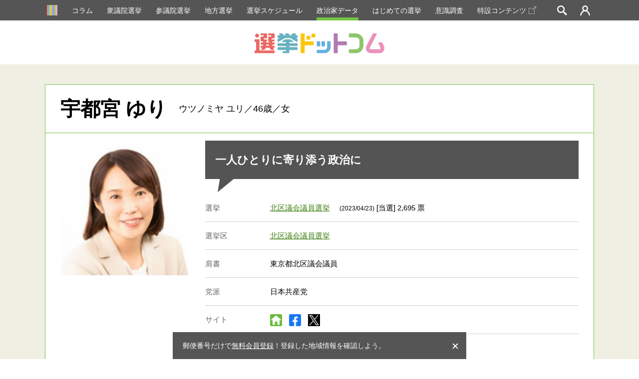

--- FILE ---
content_type: text/html; charset=UTF-8
request_url: https://go2senkyo.com/seijika/186684
body_size: 15642
content:
<!DOCTYPE html>
<html lang="ja">
  <head>
    <meta charset="UTF-8">
    <meta http-equiv="X-UA-Compatible" content="IE=edge">


<title>宇都宮ゆり（ウツノミヤユリ）｜政治家情報｜選挙ドットコム</title>
    <meta name="description" content="宇都宮ゆり（ウツノミヤユリ）の政治家情報。プロフィールや所属、経歴。写真やブログなど、政治家情報が掲載されています。イチニ株式会社（選挙ドットコム運営）">
    <meta name="keywords" content="宇都宮ゆり（ウツノミヤユリ）,選挙,選挙ドットコム,政治家,候補者,投票結果,衆院選,参院選,地方選">
<!-- Google Tag Manager -->
<script>(function(w,d,s,l,i){w[l]=w[l]||[];w[l].push({'gtm.start':
new Date().getTime(),event:'gtm.js'});var f=d.getElementsByTagName(s)[0],
j=d.createElement(s),dl=l!='dataLayer'?'&l='+l:'';j.async=true;j.src=
'https://www.googletagmanager.com/gtm.js?id='+i+dl;f.parentNode.insertBefore(j,f);
})(window,document,'script','dataLayer','GTM-5LHX2B6');</script>
<!-- End Google Tag Manager -->

<!-- googlebot暫定対応 blade -->
  <link rel="canonical" href="https://go2senkyo.com/seijika/186684">

    <link rel="shortcut icon" href="/favicon.ico">
<!--OGP-->
    <meta property="og:title" content="宇都宮ゆり（ウツノミヤユリ）｜政治家情報｜選挙ドットコム"/>
    <meta property="og:type" content="website"/>
    <meta property="og:url" content="https://go2senkyo.com/seijika/186684"/>
    <meta property="og:image" content="https://prod-cdn.go2senkyo.com/uploads/cms/politician_profile/ogp_image/5848/b27d4dc5-1e50-49b0-bd1c-85b1f07d738c.png"/>
    <meta property="og:site_name" content="選挙ドットコム"/>
    <meta property="og:description" content="宇都宮ゆり（ウツノミヤユリ）の政治家情報。プロフィールや所属、経歴。写真やブログなど、政治家情報が掲載されています。イチニ株式会社（選挙ドットコム運営）"/>
    <meta property="fb:app_id" content="1631422443844478"/>
    <meta property="article:publisher" content="https://www.facebook.com/thesenkyo/"/>
    <meta name="twitter:card" content="summary"/>
    <meta name="twitter:site" content="@go2senkyo"/>
    <meta name="twitter:url" content="https://go2senkyo.com/seijika/186684"/>
    <!--OGP-->

    <!--favicon-->
    <link rel="apple-touch-icon" sizes="180x180" href="/img/favicon/apple-touch-icon.png">
    <link rel="icon" type="image/png" sizes="32x32" href="/img/favicon/favicon-32x32.png">
    <link rel="icon" type="image/png" sizes="16x16" href="/img/favicon/favicon-16x16.png">
    <link rel="manifest" href="/img/favicon/site.webmanifest">
    <link rel="mask-icon" href="/img/favicon/safari-pinned-tab.svg" color="#5bbad5">
    <link rel="shortcut icon" href="/img/favicon/favicon.ico">
        <meta name="msapplication-TileColor" content="#da532c">
    <meta name="msapplication-config" content="/img/favicon/browserconfig.xml">
    <meta name="theme-color" content="#ffffff">
    <link href="/assets/css/ckeditor/content-styles.css" rel="stylesheet" type="text/css">
    <!--favicon-->
<link rel="stylesheet" type="text/css" href="https://unpkg.com/flatpickr/dist/flatpickr.min.css">
    <link rel="stylesheet" type="text/css" href="/css/pc/style.css?20250606">
    <script async src="https://securepubads.g.doubleclick.net/tag/js/gpt.js"></script>
    <script>
      var googletag = googletag || {};
      googletag.cmd = googletag.cmd || [];
      var path_value = location.pathname.substr(0,40);
      var ref_value = document.referrer?document.referrer.split("/")[2]:'null';
      googletag.cmd.push(function() {
        googletag.defineSlot('/21688285885/G2S/G2S_DP_PC_TP1', [[1, 1], 'fluid', [300, 250]], 'G2S_DP_PC_TP1').addService(googletag.pubads());
        googletag.defineSlot('/21688285885/G2S/G2S_DP_PC_TP2', [[1, 1], 'fluid', [300, 250]], 'G2S_DP_PC_TP2').addService(googletag.pubads());        
        googletag.defineSlot('/21688285885/G2S/G2S_DP_PC_IA1', [[1, 1], 'fluid', [300, 250]], 'G2S_DP_PC_IA1').addService(googletag.pubads());      
        googletag.defineSlot('/21688285885/G2S/G2S_DP_PC_article_left_under_300x250', [[1, 1], 'fluid', [300, 250]], 'G2S_DP_PC_article_left_under_300x250').addService(googletag.pubads());
        googletag.defineSlot('/21688285885/G2S/G2S_DP_PC_article_detail_right_under_300x250', [[1, 1], 'fluid', [300, 250]], 'G2S_DP_PC_article_detail_right_under_300x250').addService(googletag.pubads());
        googletag.defineSlot('/21688285885/G2S/G2S_DP_PC_article_detail_over_728x90', [[1, 1], 'fluid', [300, 250], [728, 90]], 'G2S_DP_PC_article_detail_over_728x90').addService(googletag.pubads());
        googletag.defineSlot('/21688285885/G2S/G2S_DP_PC_column_page_right', [[1, 1], 'fluid', [300, 250]], 'G2S_DP_PC_column_page_right').addService(googletag.pubads());
        googletag.defineSlot('/21688285885/G2S/G2S_DP_PC_common_728x90', [[1, 1], 'fluid', [300, 250], [728, 90]], 'G2S_DP_PC_common_728x90').addService(googletag.pubads());
        googletag.defineSlot('/21688285885/G2S/G2S_DP_PC_common_column_right_300x250', [[1, 1], 'fluid', [300, 250]], 'G2S_DP_PC_common_column_right_300x250').addService(googletag.pubads());
        googletag.defineSlot('/21688285885/G2S/G2S_DP_PC_politician_page_728x90', [[1, 1], 'fluid', [300, 250], [728, 90]], 'G2S_DP_PC_politician_page_728x90').addService(googletag.pubads());
        googletag.pubads().enableSingleRequest();
        googletag.pubads().collapseEmptyDivs();
        googletag.pubads().setTargeting('G2S_url', path_value);
        googletag.enableServices();
      });
    </script>
  </head>
<body>
<!-- Google Tag Manager (noscript) -->
<noscript><iframe src="https://www.googletagmanager.com/ns.html?id=GTM-5LHX2B6"
height="0" width="0" style="display:none;visibility:hidden"></iframe></noscript>
<!-- End Google Tag Manager (noscript) -->
    <!--wrapprer-->
    <div id="wrapper" class="wrapper">
      <div id="overlay" class="overlay"></div>
      <!--header-->
      <header class="m_head">
        <nav id="m_head_nav_wrapp" class="m_head_nav_wrapp">
          <ul class="m_head_nav inner">
            <li class="parts_icon">
              <a href="/" class="m_head_nav_icon">
                <svg roll="image" class="home icon">
                  <use xlink:href="#icon_home"></use>
                </svg>
              </a>
            </li>
            <li class="has_sub_menu"><a href="/articles/" class="pink">コラム</a></li>
            <li><a href="/shugiin" class="green">衆議院選挙</a></li>
            <li><a href="/sangiin" class="green">参議院選挙</a></li>
            <li><a href="/local" class="green">地方選挙</a></li>
            <li><a href="/schedule" class="green">選挙スケジュール</a></li>
            <li><a href="/seijika" class="ygreen active">政治家データ</a></li>
            <li><a href="/beginner" class="purple">はじめての選挙</a></li>
            <li><a href="/research" class="purple">意識調査</a></li>
            <li><a href="https://election.go2senkyo.com/" target="_blank">特設コンテンツ<svg style="vertical-align: -2px;margin-left:5px" xmlns="http://www.w3.org/2000/svg" x="0px" y="0px" width="15" height="15" viewBox="0 0 50 50"><path d="M 33.40625 0 C 32.855469 0.0507813 32.449219 0.542969 32.5 1.09375 C 32.550781 1.644531 33.042969 2.050781 33.59375 2 L 46.5625 2 L 25.6875 22.90625 C 25.390625 23.148438 25.253906 23.535156 25.339844 23.910156 C 25.425781 24.28125 25.71875 24.574219 26.089844 24.660156 C 26.464844 24.746094 26.851563 24.609375 27.09375 24.3125 L 48 3.4375 L 48 16.40625 C 47.996094 16.765625 48.183594 17.101563 48.496094 17.285156 C 48.808594 17.464844 49.191406 17.464844 49.503906 17.285156 C 49.816406 17.101563 50.003906 16.765625 50 16.40625 L 50 0 L 33.59375 0 C 33.5625 0 33.53125 0 33.5 0 C 33.46875 0 33.4375 0 33.40625 0 Z M 2 10 C 1.476563 10 0.941406 10.183594 0.5625 10.5625 C 0.183594 10.941406 0 11.476563 0 12 L 0 48 C 0 48.523438 0.183594 49.058594 0.5625 49.4375 C 0.941406 49.816406 1.476563 50 2 50 L 38 50 C 38.523438 50 39.058594 49.816406 39.4375 49.4375 C 39.816406 49.058594 40 48.523438 40 48 L 40 18 C 40.003906 17.640625 39.816406 17.304688 39.503906 17.121094 C 39.191406 16.941406 38.808594 16.941406 38.496094 17.121094 C 38.183594 17.304688 37.996094 17.640625 38 18 L 38 48 L 2 48 L 2 12 L 32 12 C 32.359375 12.003906 32.695313 11.816406 32.878906 11.503906 C 33.058594 11.191406 33.058594 10.808594 32.878906 10.496094 C 32.695313 10.183594 32.359375 9.996094 32 10 Z" fill="#FFF"></path></svg></a></li>

            <li id="m_head_search" class="parts_icon m_head_search"><span id="m_head_search_btn" class="m_head_nav_icon"></span>
              <!--search-->
              <div class="m_search parts_form">
                <p class="m_search_ttl"><span class="parts_icon m_search_ttl_icon">
                    <svg roll="image" class="search icon">
                      <use xlink:href="#icon_search_g"></use>
                    </svg></span>検索</p>
                <div class="m_search_block_wrapp cf">
                  <form action="/search" class="m_search_block left">
                    <p class="m_search_block_ttl">選挙を探す</p>
                    <p class="m_search_text m_search_line">
                       <input type="text" name="name" placeholder="選挙名・自治体名を入力" class="text">
                    </p>
                    <p class="m_search_radio m_search_line">
                      <label class="radio_label">
                        <input type="radio"  name="date_type" value="投票日"><span>投票日</span>
                      </label>
                      <label class="radio_label">
                        <input type="radio" name="date_type" value="告示日"><span>告示日</span>
                      </label>
                    </p>
                    <div class="m_search_calender parts_form_calender">
                      <div class="inline_block">
                        <input id="m_search_calender_start" type="text" name="date_start" class="calender"><span class="parts_icon">
                          <svg roll="image" class="calender icon">
                            <use xlink:href="#icon_calender_gray"></use>
                          </svg></span>
                      </div><span class="nami">〜</span>
                      <div class="inline_block">
                        <input id="m_search_calender_end" type="text" name="date_end" class="calender"><span class="parts_icon">
                          <svg roll="image" class="calender icon">
                            <use xlink:href="#icon_calender_gray"></use>
                          </svg></span>
                      </div>
                    </div>
                    <p class="m_search_future"><label><input type="checkbox" ref="future" name="future" value="1"><span class="text">投票日が未定の選挙を含む</span></label></p>
                    <p class="m_search_btn">
                      <button type="submit" class="submit">検索</button>
                    </p>
                    <p class="m_search_link"><a href="/search">詳細検索はこちら</a></p>
                    
                  </form>
                  <form class="m_search_block right">
                    <p class="m_search_block_ttl">政治家を探す</p>
                    <p class="m_search_text m_search_line">
                      <input placeholder="ひらがなで入力してください" type="text" pattern="^[ぁ-んゔー 　]+$" required name="name" class="text hirakana">
                     </p>
                    </p>
                    <p class="m_search_btn">
                      <button id="head_search_submit" type="submit" data-url="/seijika/search" class="submit">検索</button>
                    </p>
                    <!--<p class="m_search_text_para">※検索の際に「ー」は使用できませんので、「イチロー」の場合は「いちろう」、<br>「タロー」の場合は「たろう」でご入力をお願いします。</p>-->
                    
                  </form>
                </div>
              </div>
            </li>
                        <li class="login parts_icon m_head_login"><a href="https://go2senkyo.com/login" id="m_head_mypage_btn" class="m_head_nav_icon"></a></li>
              <!--login-->
              <div class="m_login parts_form">
                <div class="m_login_inner">
                  <div class="m_login_block_wrapp bottom cf">
                    <div class="m_login_block left">
                      <p class="m_login_block_ttl">まだ会員登録がお済みでない方</p>
                      <div class="m_login_register">
                        <p class="m_login_register_ttl">個人献金を行う、My選挙を利用する場合は会員登録が必要です。</p>
                        <p class="m_login_register_para">政治家への献金や、My選挙区の設定が保存可能／など</p>
                        <div class="m_login_register_bottom">
                          <p class="m_login_register_btn"><a href="/register">会員登録はこちら</a></p>
                        </div>
                      </div>
                    </div>
                    <div class="m_login_block right">
                      <p class="m_login_block_ttl vonecter"><span class="image"><img src="/img/cmn/vonecter_logo.png" alt="Vonecter"></span><span class="text">ボネクタ会員の方</span></p>
                      <p class="m_login_register_para">政治家の方でボネクタに加入している方の管理画面はこちら</p>
                      <div class="m_login_register_bottom">
                        <p class="m_login_register_btn"><a href="https://www.go2senkyo.com/dusers/sign_in" target="_blank" class="pink">ボネクタ会員ログイン</a></p>
                      </div>
                    </div>
                  </div>
                  <div class="m_login_block_wrapp cf">
                    <form class="m_login_block left" method="POST" action="/login">
                      <p class="m_login_block_ttl">選挙ドットコムIDでログイン</p>
                      <p class="m_login_text m_login_line parts_form_email">
                        <input type="email" placeholder="メールアドレス" required class="email withicon" name="email"><span class="parts_icon">
                          <svg roll="image" class="email icon">
                            <use xlink:href="#icon_email_blue"></use>
                          </svg></span>
                      </p>
                      <p class="m_login_text m_login_line parts_form_password">
                        <input type="password" placeholder="パスワード" required class="password withicon" name="password"><span class="parts_icon">
                          <svg roll="image" class="password icon">
                            <use xlink:href="#icon_password_blue"></use>
                          </svg></span>
                      </p>
                      <p class="m_login_btn">
                        <button type="submit" class="submit">ログイン</button>
                      </p>
                      <p class="m_login_link"><a href="/password">パスワードをお忘れの方</a></p>
                      
                    </form>
                    
                    </div>
                  </div>
                </div>
              </div>
              <!--login-->
            </li>
                      </ul>
        </nav>
                <!--include _mysenkyo.jade-->
                  <div class="m_head_ttl_wrapp">
            <h1 class="m_head_ttl"><a href="https://go2senkyo.com"><img src="/img/cmn/main_logo.svg" alt="選挙ドットコム"></a></h1>
          </div>
              </header>
      <!--header-->
        <!--contents-->
        <div id="contents" data-namespace="seijika" data-history_ttl="宇都宮 ゆり" data-history_type="person" data-history_image="https://prod-cdn.go2senkyo.com/uploads/cms/politician_profile/portrait/5848/eb8b794c-6172-4d1a-9c88-141da515859e.png
" data-history_url="https://go2senkyo.com/seijika/186684" class="contents p_seijika bottom">
          <div id="fb-root"></div>
          <script async defer src="https://connect.facebook.net/ja_JP/sdk.js#xfbml=1&version=v3.2"></script>
          <div class="p_seijika_outer">
                        <div class="p_seijika_wrapp">
              <div class="inner p_seijika_inner small">
                <div class="p_seijika_profle">
                  <div class="p_seijika_profle_ttl_wrapp">
                    <h1 class="p_seijika_profle_ttl">宇都宮 ゆり</h1>
                    <p class="p_seijika_profle_subttl">ウツノミヤ ユリ／46歳／女</p>
                  </div>
                  <div class="p_seijika_profle_data cf">
                    <div class="p_seijika_profle_data_left">
                                              <p class="p_seijika_profle_photo"><img data-src="https://prod-cdn.go2senkyo.com/uploads/cms/politician_profile/portrait/5848/eb8b794c-6172-4d1a-9c88-141da515859e.png
" alt="宇都宮 ゆり" src="[data-uri]
" class="lazyload"></p>
                                          </div>
                    <div class="p_seijika_profle_data_right">
                                                    <p class="p_seijika_profle_data_msg">一人ひとりに寄り添う政治に</p>
                                            <table class="p_seijika_profle_data_table">
                      <tbody>

                                                                              <tr>
                              <th>選挙</th>
                                                                                                      <td>
                                      <a href="https://go2senkyo.com/local/senkyo/21573">北区議会議員選挙</a> <span class="small">(2023/04/23)</span> [当選] 2,695 票
                                                                                    </td>
                                                                                              </tr>
                                                  
                                                                              <tr>
                              <th>選挙区</th>
                                                                                                <td>
                                    <a href="https://go2senkyo.com/local/senkyo/21573/42068">北区議会議員選挙</a>
                                  </td>
                                                                                          </tr>
                                                  
                                                  <tr>
                            <th>肩書</th>
                            <td>東京都北区議会議員</td>
                          </tr>
                          <tr>
                            <th>党派</th>
                                                          <td>日本共産党</td>
                                                      </tr>
                        
                        <tr>
                            <th>サイト</th>
                            <td>
                                <ul class="p_seijika_profle_data_sitelist">
                                                                            <li class="parts_icon">
                                            <a href="http://yuri-utsunomiya.com" target="_blank">
                                                <img src="/img/cmn/btn_home.png" class="sitelist icon">
                                            </a>
                                        </li>
                                                                                                                <li class="parts_icon">
                                            <a href="https://www.facebook.com/yuri.utsunomiya.96" target="_blank">
                                                <img src="/img/cmn/btn_fb.png" class="sitelist icon">
                                            </a>
                                        </li>
                                                                                                                <li class="parts_icon">
                                            <a href="https://twitter.com/Utsunomiyayuri" target="_blank">
                                                <img src="/img/cmn/btn_tw.png" class="sitelist icon">
                                            </a>
                                        </li>
                                                                                                                                                                                                                    </ul>
                            </td>
                        </tr>

                                                                              <tr>
                              <th>その他</th>
                              <td></td>
                            </tr>
                                                  
                      </tbody>
                      </table>

                      
                                                                                        </div>
                  </div>
                </div>

                                                  
                                  <section class="p_seijika_block_wrapp">
                    <h2 class="p_seijika_block_wrapp_ttl">宇都宮ゆり 最新活動記録</h2>
                    <section class="p_seijika_block">
                  <h3 class="p_seijika_block_ttl">ブログ</h3>
                  <div class="p_seijika_block_inner">
                    <div class="m_article_list_wrapp clm2">
                                          <article class="m_article_list ygreen small">
                        <div class="m_article_list_right border-right ygreen"><a href="https://go2senkyo.com/seijika/186684/posts/1009029" style="background-image:url(https://prod-cdn.go2senkyo.com/uploads/blogit/post/thumbnail/1009029/55f121d6-e575-443e-ad27-4675e7594b6c.jpeg)" class="m_article_list_image"></a></div>
                        <div class="m_article_list_left">
                          <h2 class="m_article_list_ttl small"><a href="https://go2senkyo.com/seijika/186684/posts/1009029">王子光照苑祭に伺いました😊</a></h2>
                          <div class="m_article_list_left_bottom">
                            <p class="m_article_list_date">2024/11/18</p>
                            <ul class="m_article_list_ctg">
                              <li><a href="" class="seijika">ブログ</a></li>
                            </ul>
                          </div>
                        </div>
                      </article>
                                          <article class="m_article_list ygreen small">
                        <div class="m_article_list_right border-right ygreen"><a href="https://go2senkyo.com/seijika/186684/posts/1009024" style="background-image:url(https://prod-cdn.go2senkyo.com/uploads/blogit/post/thumbnail/1009024/2acaa181-d5f5-4f09-8f6a-2538a236907c.jpeg)" class="m_article_list_image"></a></div>
                        <div class="m_article_list_left">
                          <h2 class="m_article_list_ttl small"><a href="https://go2senkyo.com/seijika/186684/posts/1009024">飛鳥晴山苑　地域交流会にお招き頂きました</a></h2>
                          <div class="m_article_list_left_bottom">
                            <p class="m_article_list_date">2024/11/18</p>
                            <ul class="m_article_list_ctg">
                              <li><a href="" class="seijika">ブログ</a></li>
                            </ul>
                          </div>
                        </div>
                      </article>
                                          <article class="m_article_list ygreen small">
                        <div class="m_article_list_right border-right ygreen"><a href="https://go2senkyo.com/seijika/186684/posts/1009022" style="background-image:url(https://prod-cdn.go2senkyo.com/uploads/blogit/post/thumbnail/1009022/1c38a50e-0bac-4f16-bb4e-2597248ab12f.jpeg)" class="m_article_list_image"></a></div>
                        <div class="m_article_list_left">
                          <h2 class="m_article_list_ttl small"><a href="https://go2senkyo.com/seijika/186684/posts/1009022">総選挙ではご支援、ご協力ありがとうございました！</a></h2>
                          <div class="m_article_list_left_bottom">
                            <p class="m_article_list_date">2024/10/30</p>
                            <ul class="m_article_list_ctg">
                              <li><a href="" class="seijika">ブログ</a></li>
                            </ul>
                          </div>
                        </div>
                      </article>
                                          <article class="m_article_list ygreen small">
                        <div class="m_article_list_right border-right ygreen"><a href="https://go2senkyo.com/seijika/186684/posts/993770" style="background-image:url(https://prod-cdn.go2senkyo.com/uploads/blogit/post/thumbnail/993770/3af9bfd0-24d7-4463-b7a2-d7d1a96d3edc.jpg)" class="m_article_list_image"></a></div>
                        <div class="m_article_list_left">
                          <h2 class="m_article_list_ttl small"><a href="https://go2senkyo.com/seijika/186684/posts/993770">衆議院選挙2024</a></h2>
                          <div class="m_article_list_left_bottom">
                            <p class="m_article_list_date">2024/10/24</p>
                            <ul class="m_article_list_ctg">
                              <li><a href="" class="seijika">ブログ</a></li>
                            </ul>
                          </div>
                        </div>
                      </article>
                                          <article class="m_article_list ygreen small">
                        <div class="m_article_list_right border-right ygreen"><a href="https://go2senkyo.com/seijika/186684/posts/958978" style="background-image:url(https://prod-cdn.go2senkyo.com/uploads/ckeditor/pictures/1409082/content_8d1da924-6d8d-4155-b803-b1379d400828.jpg)" class="m_article_list_image"></a></div>
                        <div class="m_article_list_left">
                          <h2 class="m_article_list_ttl small"><a href="https://go2senkyo.com/seijika/186684/posts/958978">明日9日(月)から第３回定例会が始まります。</a></h2>
                          <div class="m_article_list_left_bottom">
                            <p class="m_article_list_date">2024/9/8</p>
                            <ul class="m_article_list_ctg">
                              <li><a href="" class="seijika">ブログ</a></li>
                            </ul>
                          </div>
                        </div>
                      </article>
                                          <article class="m_article_list ygreen small">
                        <div class="m_article_list_right border-right ygreen"><a href="https://go2senkyo.com/seijika/186684/posts/941041" style="background-image:url(https://prod-cdn.go2senkyo.com/uploads/ckeditor/pictures/1377378/content_fb4840f9-4ff0-45ee-af3b-3dffa2133951.jpg)" class="m_article_list_image"></a></div>
                        <div class="m_article_list_left">
                          <h2 class="m_article_list_ttl small"><a href="https://go2senkyo.com/seijika/186684/posts/941041">～被爆者とともに、核兵器のない平和で公正な世界を～人類と地球の未来のために　原水爆禁止2024...</a></h2>
                          <div class="m_article_list_left_bottom">
                            <p class="m_article_list_date">2024/8/6</p>
                            <ul class="m_article_list_ctg">
                              <li><a href="" class="seijika">ブログ</a></li>
                            </ul>
                          </div>
                        </div>
                      </article>
                                          <article class="m_article_list ygreen small">
                        <div class="m_article_list_right border-right ygreen"><a href="https://go2senkyo.com/seijika/186684/posts/939467" style="background-image:url(https://prod-cdn.go2senkyo.com/uploads/ckeditor/pictures/1374112/content_4d87ef8a-6eb1-4622-b739-e1603f970e30.jpg)" class="m_article_list_image"></a></div>
                        <div class="m_article_list_left">
                          <h2 class="m_article_list_ttl small"><a href="https://go2senkyo.com/seijika/186684/posts/939467">王子五丁目団地まつり　7月29日〜30日初日はスタートと同時に雷⚡️でしたが小雨となりたくさん...</a></h2>
                          <div class="m_article_list_left_bottom">
                            <p class="m_article_list_date">2024/8/3</p>
                            <ul class="m_article_list_ctg">
                              <li><a href="" class="seijika">ブログ</a></li>
                            </ul>
                          </div>
                        </div>
                      </article>
                                          <article class="m_article_list ygreen small">
                        <div class="m_article_list_right border-right ygreen"><a href="https://go2senkyo.com/seijika/186684/posts/937174" style="background-image:url(https://prod-cdn.go2senkyo.com/uploads/ckeditor/pictures/1369760/content_eefb45b0-2edd-435e-bfcf-97e79fd275fc.jpg)" class="m_article_list_image"></a></div>
                        <div class="m_article_list_left">
                          <h2 class="m_article_list_ttl small"><a href="https://go2senkyo.com/seijika/186684/posts/937174">原水爆禁止世界大会にむけて今日は王子三角公園から王子神谷駅周辺まで、区内団体の皆さんと「核兵器...</a></h2>
                          <div class="m_article_list_left_bottom">
                            <p class="m_article_list_date">2024/7/24</p>
                            <ul class="m_article_list_ctg">
                              <li><a href="" class="seijika">ブログ</a></li>
                            </ul>
                          </div>
                        </div>
                      </article>
                                          <article class="m_article_list ygreen small">
                        <div class="m_article_list_right border-right ygreen"><a href="https://go2senkyo.com/seijika/186684/posts/937173" style="background-image:url(https://prod-cdn.go2senkyo.com/uploads/ckeditor/pictures/1369758/content_53e1d6b0-f211-4417-a904-b62d246a4195.jpg)" class="m_article_list_image"></a></div>
                        <div class="m_article_list_left">
                          <h2 class="m_article_list_ttl small"><a href="https://go2senkyo.com/seijika/186684/posts/937173">おはようございます🌅今朝は王子神谷駅から都知事、都議補欠選挙の結果をご報告しました。</a></h2>
                          <div class="m_article_list_left_bottom">
                            <p class="m_article_list_date">2024/7/8</p>
                            <ul class="m_article_list_ctg">
                              <li><a href="" class="seijika">ブログ</a></li>
                            </ul>
                          </div>
                        </div>
                      </article>
                                          <article class="m_article_list ygreen small">
                        <div class="m_article_list_right border-right ygreen"><a href="https://go2senkyo.com/seijika/186684/posts/937172" style="background-image:url(https://prod-cdn.go2senkyo.com/uploads/ckeditor/pictures/1369757/content_e2c480c8-4bd9-4cad-aec7-aecbe9ade993.jpg)" class="m_article_list_image"></a></div>
                        <div class="m_article_list_left">
                          <h2 class="m_article_list_ttl small"><a href="https://go2senkyo.com/seijika/186684/posts/937172">明日が投票日#北区都議補選は　日本共産党#せいの恵子へあなたの一票でくらし支えるやさしい都政へ...</a></h2>
                          <div class="m_article_list_left_bottom">
                            <p class="m_article_list_date">2024/7/6</p>
                            <ul class="m_article_list_ctg">
                              <li><a href="" class="seijika">ブログ</a></li>
                            </ul>
                          </div>
                        </div>
                      </article>
                                        </div>
                    <p class="p_seijika_block_link"><a href="https://go2senkyo.com/seijika/186684/posts" class="parts_link ygreen">宇都宮ゆりのブログをもっと見る</a></p>
                  </div>
                </section>
                                  </section>
                
                                <!-- 有料ユーザーの分岐追加 -->
  <section class="p_seijika_block_wrapp">
          <h2 class="p_seijika_block_wrapp_ttl">宇都宮ゆり プロフィール・略歴</h2>
              <section class="p_seijika_block">
          <div class="p_seijika_personal cf">
            <h3 class="p_seijika_block_ttl p_seijika_personal_left">パーソナルデータ</h3>
            <div class="p_seijika_personal_right">
              <table class="p_seijika_personal_table">
                <tbody>
                                      <tr>
                      <th>生年月日</th>
                      <td>1979年11月20日</td>
                    </tr>
                    <tr>
                      <th>年齢</th>
                      <td>46歳</td>
                    </tr>
                    <tr>
                      <th>星座</th>
                      <td>さそり座</td>
                    </tr>
                                                        <tr>
                      <th>出身地</th>
                      <td>東京都北区神谷</td>
                    </tr>
                                                        <tr>
                      <th>好きな食べ物</th>
                      <td>クロワッサン、茶碗蒸し、韓国料理、タイ料理、コーヒー
</td>
                    </tr>
                                                        <tr>
                      <th>好きな本、漫画、雑誌</th>
                      <td>恩田陸、益田ミリ</td>
                    </tr>
                                  </tbody>
              </table>
            </div>
          </div>
        </section>
                    <section class="p_seijika_block">
        <div class="p_seijika_personal cf">
          <h3 class="p_seijika_block_ttl p_seijika_personal_left">略歴</h3>
          <div class="p_seijika_personal_right">
            <ul class="p_seijika_personal_list">
              <li>北区立神谷小学校、神谷中学校、都立飛鳥高校、日本大学文理学部英文科を卒業。<br />
派遣社員を経て北区民主商工会で13年勤務<br />
ファイナンシャルプランナー２級<br />
2023年５月初当選、1期目。<br />
北区王子在住。趣味は観劇、合唱、美術館めぐり。<br />
<br />
</li>
            </ul>
          </div>
        </div>
      </section>
    
              <section class="p_seijika_block">
            <div class="p_seijika_personal cf">
                              <h3 class="p_seijika_block_ttl p_seijika_personal_left">政治家を志したきっかけ</h3>
                            <div class="p_seijika_personal_right">
                <p class="p_seijika_block_para">13年間、中小業者の営業とくらしのサポートをする仕事に携わるなか、<br />
あきらめず声を集めて届ければ行政が変わるという場面もありました。そんな皆さんの声を区政に届けていきたいということ。<br />
幼少期に祖父の戦争体験の記録を読み、悲惨な戦争は繰り返してはいけない、政治の責任で次世代の子どもたちの未来のために平和な社会を手渡すことが必要と考えたこと。</p>
              </div>
            </div>
          </section>
    
    
  </section>


      <section class="p_seijika_block_wrapp">
      <h2 class="p_seijika_block_wrapp_ttl">宇都宮ゆり 活動実績</h2>
      <section class="p_seijika_block">
        <div class="p_seijika_block_inner top">
          <p class="p_seijika_block_para">13年間、中小業者の営業とくらしのサポートをする仕事に携わってきました。<br />
とりわけコロナ禍で「売り上げが激減し、協力金だけでは営業が続けられない」たくさんの相談を受けました。そんな皆さんの声を区政に届けていきます。</p>
        </div>
      </section>
    </section>
  
      <section class="p_seijika_block_wrapp">
      <h2 class="p_seijika_block_wrapp_ttl">宇都宮ゆり 政策・メッセージ</h2>
              <section class="p_seijika_block">
          <div class="p_seijika_personal cf">
            <h3 class="p_seijika_block_ttl p_seijika_personal_left">政策メッセージ</h3>
            <div class="p_seijika_personal_right">
              <p class="p_seijika_block_para">私のお約束<br />
１、子どもも親も笑顔で過ごせる北区を<br />
　コロナ禍や物価高騰によって、日々の暮らしに一番大きな影響が出ている子育て世帯への支援を抜本的に強化します。<br />
<br />
　小・中学校の給食費は、第1子から全面無償化します。<br />
　子育て世帯向けに、所得制限のない給付支援を拡充します。<br />
　少人数学級は前倒しで実施。給付型奨学金を拡充します。<br />
<br />
２、中小業者の営業を支援　商店街を元気に<br />
　日本の経済を支えているのが中小・零細業者です。商店街を元気にし、中小業者の営業を守るための支援を拡充します。<br />
<br />
　インボイス制度は中止し、中小業者への給付支援を拡充<br />
　区内共通商品券を増刷、オンラインでも購入できるように。<br />
　商店街が取り組む共同事業への支援・補助を拡充します。<br />
<br />
３、住まいは人権　家賃の負担軽減を<br />
　安心の住まいを確保することは、生活を営む上での基本です。高齢者から若者まで、誰もが住み続けられる北区をつくります。<br />
<br />
　単身者や若者・子育て世帯への家賃補助制度を創設します。<br />
　北区にも2500戸ある都営住宅の空き家を新規募集させます。<br />
　UR賃貸住宅の家賃を引き下げ、減免制度を若年層へ拡充<br />
<br />
４、貧困と格差をなくし誰も取り残さない北区に<br />
　老々介護や児童虐待、ヤングケアラーなど生きづらさにつながる問題が広がっています。私は誰ひとり取り残さない北区をめざします。<br />
<br />
　消費税5%への減税、最低賃金時給1500円を実現します。<br />
　男女賃金格差を是正し、ジェンダー平等の北区をつくります。<br />
　補聴器助成・低所得者へのエアコン助成を早期に実施します。<br />
</p>
            </div>
          </div>
        </section>
                    <section class="p_seijika_block">
          <div class="p_seijika_personal cf">
            <h3 class="p_seijika_block_ttl p_seijika_personal_left">住民の皆様へのメッセージ</h3>
            <div class="p_seijika_personal_right">
              <p class="p_seijika_block_para">私は北区の中小業者の団体で働いてきました。<br />
<br />
コロナ禍の下で、「高すぎる国保料が払えない」、「消費税を下げてほしい」という、たくさんの切実な声を聞いてきました。<br />
貧困と格差をなくし、誰もが安心して生活できる区政の実現へ、全力で取り組みます。<br />
<br />
一人ひとりがその方らしく生きることを応援するのが政治です。<br />
あなたの「困った」こと、地域の身近な要望や願いもぜひお気軽にお寄せください。</p>
            </div>
          </div>
        </section>
          </section>
  
  


            <section class="p_seijika_block_wrapp">
        <h2 class="p_seijika_block_wrapp_ttl">これまでの得票状況</h2>
        <section class="p_seijika_block">
          <div class="p_seijika_block_inner top">
            <ul class="p_seijika_personal_list">
                                                                                      <li><a href="https://go2senkyo.com/local/senkyo/21573">北区議会議員選挙 (2023年04月23日)</a> [当選] 得票数：2,695 票
                                                </li>
                                                            </ul>
          </div>
        </section>
      </section>
      
<br>
<h2 class="p_seijika_block_wrapp_ttl">SNSタイムライン</h2>
<section class="p_seijika_block">
  <h3 class="p_seijika_block_ttl">SNS情報</h3>
  <div class="p_seijika_block_inner">
    <div class="p_seijika_timeline_wrapp cf">
        
    </div>
    
  </div>
</section>


              </div>
            </div>
          </div>
        </div>
        <div class="pankuzu_wrapp beige">
          <p class="pankuzu inner"><a href="https://go2senkyo.com">ホーム</a><span>＞</span><a href="https://go2senkyo.com/seijika">政党・政治家</a><span>＞</span>宇都宮ゆり  (ウツノミヤユリ )</p>
        </div>
        <!--contents-->
<!--footer-->
      
      <footer class="m_foot">
                  <p class="m_foot_text">選挙ドットコムでは”選挙をオモシロク”を合言葉に、より多くの選挙報道・政治家情報を掲載する日本最大級の選挙・政治家情報サイトです</p>
                <p class="parts_arrow purple m_foot_arrow"><a href="#">
            <svg roll="image" class="top">
              <use xlink:href="#icon_arrow_t_white"></use>
            </svg></a></p>
        <div class="m_foot_inner inner">
          <ul class="m_foot_list">
            <li><a href="https://ichini.notion.site/a0f42c74dc7c4cf8a437ecee76c848c5">政治家の方へ</a></li>
            <li><a href="/news">選挙ニュース</a></li>
            <li><a href="https://go2senkyo.com/about">サイトご利用案内</a></li>
            <li><a href="https://ichi-ni.jp/">運営会社</a></li>
            <li><a href="/terms_of_use">利用規約</a></li>
            <li><a href="https://ichini.notion.site/1-6151c1692e5f4caeb88ac006fec152ba?pvs=4">よくあるご質問（有権者向け）</a></li>
          </ul>
          <ul class="m_foot_list">
            <li><a href="/privacy_policy">プライバシーポリシー</a></li>
            <li><a href="/cookie">利用者情報の外部送信について</a></li>
            <li><a href="https://ichi-ni.jp/inquiry/">お問い合わせ</a></li>
                      </ul>
          <div class="m_foot_right">
            <p class="m_foot_copy">&copy; イチニ Inc. All rights reserved.</p>
            <ul class="m_foot_sns">
              <li class="parts_icon"><a href="https://www.facebook.com/thesenkyo/" target="_blank">
                  <svg roll="image" class="foot icon">
                    <use xlink:href="#icon_fb"></use>
                  </svg></a></li>
              <li class="parts_icon"><a href="https://twitter.com/go2senkyo" target="_blank">
                  <svg roll="image" class="foot icon">
                    <use xlink:href="#icon_twitter"></use>
                  </svg></a></li>
              <li class="parts_icon"><a href="https://www.youtube.com/channel/UCpdtHm6VFP_Qc-IDIsyLh1A" target="_blank">
                  <svg roll="image" class="foot icon">
                    <use xlink:href="#icon_youtube"></use>
                  </svg></a></li>
            </ul>
          </div>
        </div>
        
                <div id="m_foot_msg" class="m_foot_msg">
          <div class="m_foot_msg_inner small">
            <p class="m_foot_msg_para">郵便番号だけで<a href="https://go2senkyo.com/register">無料会員登録</a>！登録した地域情報を確認しよう。</p>
            <div id="m_foot_msg_close" class="m_foot_msg_close"></div>
          </div>
        </div>
              </footer>
      <!--footer-->
    </div>
    <!--wrapprer-->
    <!--scripts-->
    <script src="/js/pc/bundle.js?20250606" charset="UTF-8"></script>
    <svg xmlns="http://www.w3.org/2000/svg" class="hide"><symbol id="icon_arrow_b_white" viewBox="0 0 12.988 9"><title>icon_arrow_b_white</title><path fill="#fff" d="M0 1.578L1.804 0l4.69 5.361L11.184 0l1.804 1.578L6.494 9 0 1.578z"/></symbol><symbol id="icon_arrow_r_white" viewBox="0 0 9 12.99"><title>icon_arrow_r_white</title><path fill="#fff" d="M1.58 12.99L0 11.18l5.36-4.69L0 1.8 1.58 0 9 6.49l-7.42 6.5z"/></symbol><symbol id="icon_arrow_t_white" viewBox="0 0 12.99 9"><title>icon_arrow_t_white</title><path fill="#fff" d="M12.99 7.42L11.18 9 6.49 3.64 1.8 9 0 7.42 6.49 0l6.5 7.42z"/></symbol><symbol id="icon_calender_gray" viewBox="0 0 19.447 20"><title>icon_calender_gray</title><g opacity=".5" fill="#858585"><path d="M5.552 4.044a1.132 1.132 0 0 0 1.131-1.132V1.131a1.132 1.132 0 0 0-2.263 0v1.781a1.132 1.132 0 0 0 1.132 1.132zM13.9 4.044a1.132 1.132 0 0 0 1.131-1.132V1.131a1.132 1.132 0 0 0-2.263 0v1.781A1.132 1.132 0 0 0 13.9 4.044z"/><path d="M16.722 1.613h-.7v1.3a2.126 2.126 0 1 1-4.252 0v-1.3H7.677v1.3a2.126 2.126 0 1 1-4.252 0v-1.3h-.7A2.725 2.725 0 0 0 0 4.338v12.937A2.725 2.725 0 0 0 2.725 20h14a2.725 2.725 0 0 0 2.725-2.725V4.338a2.725 2.725 0 0 0-2.728-2.725zm1.4 15.662a1.4 1.4 0 0 1-1.4 1.4h-14a1.4 1.4 0 0 1-1.4-1.4V6.06h16.8z"/><path d="M6.899 14.749h2.216v2.216H6.899zM6.899 11.314h2.216v2.216H6.899zM3.465 14.749h2.216v2.216H3.465zM3.465 11.314h2.216v2.216H3.465zM13.767 7.88h2.216v2.216h-2.216zM10.333 7.88h2.216v2.216h-2.216zM10.333 11.314h2.216v2.216h-2.216zM13.767 14.749h2.216v2.216h-2.216zM13.767 11.314h2.216v2.216h-2.216zM10.333 14.749h2.216v2.216h-2.216zM6.899 7.88h2.216v2.216H6.899zM3.465 7.88h2.216v2.216H3.465z"/></g></symbol><symbol id="icon_email_blue" viewBox="0 0 19 14.7"><style>.st0{fill:#519cc7}</style><title>icon_email_blue</title><g fill="#519CC7"><path d="M19 14.7H0V0h19v14.7zM2 12.6h15V2H2v10.6z"/><path d="M9.5 10.9c-.3 0-.5-.1-.7-.3L.5 2.1C.1 1.7.1 1.1.5.7c.4-.4 1-.4 1.4 0l7.5 7.7L17 .7c.4-.4 1-.4 1.4 0 .4.4.4 1 0 1.4l-8.3 8.4c-.1.3-.3.4-.6.4z"/></g></symbol><symbol id="icon_fb" viewBox="0 0 28 28"><title>icon_fb</title><rect width="28" height="28" rx="1.55" ry="1.55" fill="#3c5998"/><path d="M19.32 28V17.16H23l.54-4.23h-4.22v-2.7c0-1.22.34-2.06 2.09-2.06h2.24V4.4a29.94 29.94 0 0 0-3.26-.17c-3.23 0-5.44 2-5.44 5.59v3.12h-3.64v4.23H15V28z" fill="#fff"/></symbol><symbol id="icon_fb_white" viewBox="0 0 11.81 22.75"><title>icon_fb_white</title><path d="M7.67 22.75V12.37h3.48l.52-4h-4V5.75c0-1.17.33-2 2-2h2.14V.16A28.65 28.65 0 0 0 8.69 0c-3.09 0-5.2 1.88-5.2 5.34v3H0v4h3.49v10.41z" fill="#fff"/></symbol><symbol id="icon_google" viewBox="0 0 28 28"><title>icon_google</title><rect width="28" height="28" rx=".78" ry=".78" fill="#dc4e41"/><path d="M11.2 13.3V15H14a2.65 2.65 0 0 1-2.78 2.11 3.09 3.09 0 0 1 0-6.19 2.76 2.76 0 0 1 2 .76l1.33-1.28a4.7 4.7 0 0 0-3.35-1.3 4.9 4.9 0 1 0 0 9.8 4.52 4.52 0 0 0 4.7-4.79 4.51 4.51 0 0 0-.08-.81z" fill="#fff"/><path d="M11.2 13.38h4.63a3.63 3.63 0 0 1 .08.77 4.51 4.51 0 0 0-.08-.81H11.2v.09zm0-4.2a4.68 4.68 0 0 1 3.23 1.24A4.69 4.69 0 0 0 11.2 9.1 4.9 4.9 0 0 0 6.3 14a4.91 4.91 0 0 1 4.9-4.86zm0 8a2.64 2.64 0 0 0 2.8-2.12 2.64 2.64 0 0 1-2.76 2 3.06 3.06 0 0 1-3-3 3.07 3.07 0 0 0 3 3.09z" style="isolation:isolate" fill="#fff" opacity=".4"/><path d="M11.2 10.91a3.07 3.07 0 0 0-3 3.09 3.06 3.06 0 0 1 3-3 2.76 2.76 0 0 1 2 .76l1.33-1.28-1.28 1.24a2.76 2.76 0 0 0-2-.76zm0 4.07v.08H14V15z" style="isolation:isolate" fill="#3e2723" opacity=".1"/><path d="M11.2 18.9A4.91 4.91 0 0 1 6.3 14a4.9 4.9 0 0 0 4.9 5 4.52 4.52 0 0 0 4.7-4.79 4.52 4.52 0 0 1-4.7 4.75z" style="isolation:isolate" fill="#3e2723" opacity=".1"/><path d="M21.7 13.3h-1.4v-1.4h-1.4v1.4h-1.4v1.4h1.4v1.4h1.4v-1.4h1.4" fill="#fff"/><path d="M20.3 13.3h1.4v.08h-1.4zm-1.4-1.4h1.4v.1h-1.4zm-1.4 1.4h1.4v.08h-1.4z" style="isolation:isolate" fill="#fff" opacity=".4"/><path d="M17.5 14.7h1.4v.08h-1.4zm2.8 0h1.4v.08h-1.4zm-1.4 1.4h1.4v.08h-1.4z" style="isolation:isolate" fill="#3e2723" opacity=".1"/><path d="M2.8 2.8h22.4v22.4H2.8z" fill="none"/></symbol><symbol id="icon_google_white" viewBox="0 0 24.45 15.36"><title>icon_google_white</title><path fill="#fff" d="M24.45 6.55h-2.77V3.78h-1.75v2.77h-2.77V8.3h2.77v2.77h1.75V8.3h2.77V6.55zM15.24 6.32H7.57V9.2h4.12a4.29 4.29 0 1 1-1.06-4.64L13 2.15a7.69 7.69 0 1 0 2.23 4.18z"/></symbol><symbol id="icon_home" viewBox="0 0 21 21"><title>icon_home</title><path fill="#f27f77" d="M0 21V0h3v21z"/><path fill="#7abccb" d="M3 21V0h3v21z"/><path fill="#fbce15" d="M6 21V0h3v21z"/><path fill="#78bde8" d="M9 21V0h3v21z"/><path fill="#c08ec0" d="M12 21V0h3v21z"/><path fill="#a0ce7e" d="M15 21V0h3v21z"/><path fill="#f0a6c6" d="M18 21V0h3v21z"/></symbol><symbol id="icon_homepage" viewBox="0 0 60 60"><title>icon_homepage</title><path fill="#76c443" d="M0 0h60v60H0z"/><path d="M46.663 26.6L29.97 12.434 13.337 26.6H13v20.966h12.642V36.757a1.23 1.23 0 0 1 1.227-1.227h6.263a1.23 1.23 0 0 1 1.227 1.227v10.809H47V26.6z" fill="#fff"/></symbol><symbol id="icon_line" viewBox="0 0 28 28"><title>icon_line</title><path d="M22.88 0H5.08A5.08 5.08 0 0 0 0 5.12v17.8A5.08 5.08 0 0 0 5.12 28h17.8A5.08 5.08 0 0 0 28 22.88V5.08A5.08 5.08 0 0 0 22.88 0" fill="#00b900"/><path d="M24.13 12.74c0-4.55-4.59-8.25-10.2-8.23S3.76 8.25 3.77 12.8c0 4.08 3.64 7.49 8.53 8.12.33.07.78.22.9.5a2.09 2.09 0 0 1 0 .92l-.14.87c0 .26-.2 1 .88.55a32.85 32.85 0 0 0 8-5.93 7.35 7.35 0 0 0 2.17-5.09" fill="#fff"/><path d="M11.88 10.58h-.71a.2.2 0 0 0-.2.2v4.43a.2.2 0 0 0 .2.2h.71a.2.2 0 0 0 .2-.2v-4.44a.2.2 0 0 0-.2-.2M16.79 10.56h-.71a.2.2 0 0 0-.2.2v2.64l-2-2.74H13a.2.2 0 0 0-.2.2v4.43a.2.2 0 0 0 .2.2h.71a.2.2 0 0 0 .2-.2v-2.72l2 2.74h.88a.2.2 0 0 0 .2-.2v-4.35a.2.2 0 0 0-.2-.2M10.17 14.3H8.23v-3.51a.2.2 0 0 0-.2-.2h-.72a.2.2 0 0 0-.2.2v4.43a.2.2 0 0 0 .06.14.2.2 0 0 0 .14.05h2.85a.2.2 0 0 0 .2-.2v-.71a.2.2 0 0 0-.2-.2M20.74 11.66a.2.2 0 0 0 .2-.2v-.71a.2.2 0 0 0-.2-.2h-2.86a.2.2 0 0 0-.14.06.2.2 0 0 0-.05.14v4.43a.2.2 0 0 0 .06.14.2.2 0 0 0 .14.06h2.85a.2.2 0 0 0 .2-.2v-.71a.2.2 0 0 0-.2-.2H18.8v-.75h1.94a.2.2 0 0 0 .2-.2v-.71a.2.2 0 0 0-.2-.2H18.8v-.75z" fill="#00b900"/></symbol><symbol id="icon_login" viewBox="0 0 17 17"><title>icon_login</title><path class="st0" fill="#5F5F5F" d="M7.9 11L9 12.1l2.5-2.5 1.2-1.1-1.2-1.1L9 4.9 7.9 6l1.7 1.7H0v1.6h9.6z"/><path class="st0" fill="#5F5F5F" d="M15.4 0H3.2v5.1h2.1v-3h9.6v12.8H5.3v-3H3.2V17H17V0z"/></symbol><symbol id="icon_login2" viewBox="0 0 16.559 22.026"><title>icon_login2</title><path d="M8.457 11.873a5.937 5.937 0 1 1 5.936-5.937 5.942 5.942 0 0 1-5.936 5.937zm0-9.673a3.736 3.736 0 1 0 3.736 3.736A3.741 3.741 0 0 0 8.457 2.2z" fill="#5f5f5f"/><path d="M16.559 22.026H0v-1.1c0-6.065 3.4-10.3 8.279-10.3s8.279 4.237 8.279 10.3zm-14.312-2.2h12.065c-.314-3.641-2.215-7-6.032-7s-5.718 3.36-6.033 7.001z" fill="#5f5f5f"/></symbol><symbol id="icon_password_blue" viewBox="0 0 15.1 19"><style>.st0{fill:#519cc7}</style><title>icon_password_blue</title><g fill="#519CC7"><path d="M15.1 19H0V7h15.1v12zM1.9 17.1h11.2V9H1.9v8.1z"/><path d="M12.4 8.5h-1.9V4.6c0-1.5-1-2.6-2.3-2.6H7C5.7 2 4.7 3.2 4.7 4.6v3.9h-2V4.6C2.7 2.1 4.6 0 7 0h1.1c2.3 0 4.2 2.1 4.2 4.6v3.9zM8.4 13.1v1.8c0 .4-.4.8-.8.8s-.8-.4-.8-.8v-1.8c-.5-.3-.8-.8-.8-1.4 0-.9.7-1.6 1.6-1.6s1.6.7 1.6 1.6c0 .6-.4 1.1-.8 1.4z"/></g></symbol><symbol id="icon_post_blue" viewBox="0 0 15.5 14.8"><style>.st0{fill:#519cc7}</style><title>icon_post</title><g fill="#519CC7"><path d="M0 0h15.5v2.7H0zM0 8.1h6.5v6.7H9V8.1h6.5V5.4H0z"/></g></symbol><symbol id="icon_ranking" viewBox="0 0 43.1 35.7"><style>.st0{fill:#f1c026}</style><title>icon_ranking</title><g fill="#F1C026"><path d="M28.9 18.6l-7.4-9.7-7.4 9.7-8.3-5.8 3 23h25.4l.8-6.1.1-.9 2.1-16-8.3 5.8zm-16.8 3l2.9 2 2.1-2.8 4.5-5.9 4.5 5.9 2.1 2.8 2.9-2 1.5-1.1-.9 6.7H11.5l-.9-6.7 1.5 1.1zM21.6 32h-9.5l-.3-2.4h19.6L31 32h-9.4zM6 7.6c0-1.7-1.4-3-3-3-1.7 0-3 1.4-3 3s1.4 3 3 3c1.7 0 3-1.3 3-3zM40.1 4.6c-1.7 0-3 1.4-3 3s1.4 3 3 3c1.7 0 3-1.4 3-3s-1.3-3-3-3zM21.6 6c1.7 0 3-1.4 3-3 0-1.7-1.4-3-3-3s-3 1.4-3 3c-.1 1.7 1.3 3 3 3z"/></g></symbol><symbol id="icon_search" viewBox="0 0 20 20"><style>.st0{fill:#fff}</style><title>icon_search</title><g fill="#FFF"><path d="M17.7 20l-4.8-4.8 2.3-2.3 4.8 4.8-2.3 2.3z"/><path d="M15.1 13.7l-1.6-1.6c1-1.3 1.6-2.9 1.6-4.6 0-2-.8-3.9-2.2-5.3C11.4.8 9.6 0 7.5 0c-2 0-3.9.8-5.3 2.2C.8 3.6 0 5.5 0 7.5s.8 3.9 2.2 5.3C3.6 14.2 5.5 15 7.5 15c1.6 0 3.3-.6 4.6-1.6l1.6 1.6 1.4-1.3zm-4-2.6c-1 1-2.2 1.5-3.6 1.5s-2.6-.5-3.6-1.5-1.5-2.2-1.5-3.6.5-2.6 1.5-3.6 2.2-1.5 3.6-1.5 2.6.5 3.6 1.5 1.5 2.2 1.5 3.6-.5 2.7-1.5 3.6z"/></g></symbol><symbol id="icon_search_b" viewBox="0 0 20 20"><style>.st0{fill:#000}</style><title>icon_search</title><path d="M17.7 20l-4.8-4.8 2.3-2.3 4.8 4.8-2.3 2.3z"/><path d="M15.1 13.7l-1.6-1.6c1-1.3 1.6-2.9 1.6-4.6 0-2-.8-3.9-2.2-5.3C11.4.8 9.6 0 7.5 0c-2 0-3.9.8-5.3 2.2C.8 3.6 0 5.5 0 7.5s.8 3.9 2.2 5.3C3.6 14.2 5.5 15 7.5 15c1.6 0 3.3-.6 4.6-1.6l1.6 1.6 1.4-1.3zm-4-2.6c-1 1-2.2 1.5-3.6 1.5s-2.6-.5-3.6-1.5-1.5-2.2-1.5-3.6.5-2.6 1.5-3.6 2.2-1.5 3.6-1.5 2.6.5 3.6 1.5 1.5 2.2 1.5 3.6-.5 2.7-1.5 3.6z"/></symbol><symbol id="icon_search_g" viewBox="0 0 20 20"><style>.st0{fill:#46acae}</style><title>icon_search</title><g fill="#46acae"><path d="M17.7 20l-4.8-4.8 2.3-2.3 4.8 4.8-2.3 2.3z"/><path d="M15.1 13.7l-1.6-1.6c1-1.3 1.6-2.9 1.6-4.6 0-2-.8-3.9-2.2-5.3C11.4.8 9.6 0 7.5 0c-2 0-3.9.8-5.3 2.2C.8 3.6 0 5.5 0 7.5s.8 3.9 2.2 5.3C3.6 14.2 5.5 15 7.5 15c1.6 0 3.3-.6 4.6-1.6l1.6 1.6 1.4-1.3zm-4-2.6c-1 1-2.2 1.5-3.6 1.5s-2.6-.5-3.6-1.5-1.5-2.2-1.5-3.6.5-2.6 1.5-3.6 2.2-1.5 3.6-1.5 2.6.5 3.6 1.5 1.5 2.2 1.5 3.6-.5 2.7-1.5 3.6z"/></g></symbol><symbol id="icon_search_gray" viewBox="0 0 20 20"><style>.st0{fill:#606060}</style><title>icon_search</title><g fill="#606060"><path d="M17.7 20l-4.8-4.8 2.3-2.3 4.8 4.8-2.3 2.3z"/><path d="M15.1 13.7l-1.6-1.6c1-1.3 1.6-2.9 1.6-4.6 0-2-.8-3.9-2.2-5.3C11.4.8 9.6 0 7.5 0c-2 0-3.9.8-5.3 2.2C.8 3.6 0 5.5 0 7.5s.8 3.9 2.2 5.3C3.6 14.2 5.5 15 7.5 15c1.6 0 3.3-.6 4.6-1.6l1.6 1.6 1.4-1.3zm-4-2.6c-1 1-2.2 1.5-3.6 1.5s-2.6-.5-3.6-1.5-1.5-2.2-1.5-3.6.5-2.6 1.5-3.6 2.2-1.5 3.6-1.5 2.6.5 3.6 1.5 1.5 2.2 1.5 3.6-.5 2.7-1.5 3.6z"/></g></symbol><symbol id="icon_star" viewBox="0 0 55.4 48.9"><style>.st0{fill:#76c443}</style><title>icon_star</title><g fill="#76c443"><path d="M11 45.8L13.5 29 0 18.8 16.7 16l5.6-16 7.8 15.1 17 .4-11.9 12 4.9 16.2-15.2-7.6L11 45.8zM9.4 21.1l8.2 6.2-1.5 10.2 8.5-5.9 9.2 4.6-3-9.9 7.3-7.4-10.3-.2-4.8-9-3.4 9.8-10.2 1.6z"/><path d="M34.9 48.9l1.4-9.5-7.7-5.8 9.5-1.6 3.2-9.1 4.4 8.6 9.6.2-6.8 6.9 2.8 9.2-8.6-4.3-7.8 5.4z"/></g></symbol><symbol id="icon_twitter" viewBox="0 0 400 400"><rect y="-.60926" width="399.91946" height="400" style="fill:#000; stroke-width:0px;"/><path d="M230.34701,175.03908l118.74972-138.03694h-28.13988l-103.11037,119.85554-82.35395-119.85554H40.50699l124.53533,181.2428-124.53533,144.75293h28.14148l108.88721-126.57152,86.97179,126.57152h94.98553l-129.15291-187.95879h.00691ZM191.80338,219.84173l-12.61801-18.04769L78.78824,58.18663h43.22367l81.02165,115.89575,12.61803,18.04769,105.31854,150.64675h-43.22365l-85.94308-122.92818v-.00691Z" style="fill:#fff; stroke-width:0px;"/></symbol><symbol id="icon_twitter_white" viewBox="0 0 250 250"><title>icon_twitter_white</title><path d="M230.34701,175.03908l118.74972-138.03694h-28.13988l-103.11037,119.85554-82.35395-119.85554H40.50699l124.53533,181.2428-124.53533,144.75293h28.14148l108.88721-126.57152,86.97179,126.57152h94.98553l-129.15291-187.95879h.00691ZM191.80338,219.84173l-12.61801-18.04769L78.78824,58.18663h43.22367l81.02165,115.89575,12.61803,18.04769,105.31854,150.64675h-43.22365l-85.94308-122.92818v-.00691Z" style="fill:#fff; stroke-width:0px;"/></symbol><symbol id="icon_youtube" viewBox="0 0 64 64"><title>icon_youtube</title><path fill="#e90000" d="M-1.18-1.13h66.12v66.12H-1.18z"/><path d="M52.76 21.5a5.44 5.44 0 0 0-3.83-3.86c-3.38-.91-16.93-.91-16.93-.91s-13.55 0-16.93.91a5.44 5.44 0 0 0-3.83 3.86c-.91 3.4-.91 10.5-.91 10.5s0 7.1.91 10.5a5.44 5.44 0 0 0 3.83 3.86c3.38.91 16.93.91 16.93.91s13.55 0 16.93-.91a5.44 5.44 0 0 0 3.83-3.86c.91-3.4.91-10.5.91-10.5s0-7.1-.91-10.5z" fill="#fff"/><path fill="#e90000" d="M27.57 38.44V25.56L38.89 32l-11.32 6.44z"/></symbol><symbol id="icon_postcode" viewBox="0 0 14 14"><title>icon_postcode</title><path d="M13.03 0.932V2.84H0.97V0.932H13.03ZM13.03 4.946V6.854H8.026V13.82H5.974V6.854H0.97V4.946H13.03Z" fill="#529CC7"/></symbol></svg>
        <!--scripts-->
  </body>
</html>


--- FILE ---
content_type: image/svg+xml
request_url: https://go2senkyo.com/img/cmn/main_logo.svg
body_size: 6233
content:
<svg xmlns="http://www.w3.org/2000/svg" width="510.743" height="79.134" viewBox="0 0 510.743 79.134"><title>main_logo</title><path d="M167.131 54.981h-30.673V50.4h30.669a1.989 1.989 0 0 0 1.982-1.983v-7.23a1.988 1.988 0 0 0-1.982-1.981h-30.669V34.5h14.194a1.971 1.971 0 0 0 1.074-3.569l-11.488-6.634a8.769 8.769 0 0 0-3.7-.991H123.1a8.769 8.769 0 0 0-3.694.989l-11.553 6.669a1.969 1.969 0 0 0 1.117 3.536c.029 0 .058.01.088.01s.057-.008.087-.01h14.138v4.7H92.512a1.988 1.988 0 0 0-1.983 1.981v7.23a1.989 1.989 0 0 0 1.983 1.989h30.77v4.583H92.509a1.988 1.988 0 0 0-1.982 1.982v7.229a1.989 1.989 0 0 0 1.982 1.983h30.774v4.738h-10.841a1.988 1.988 0 0 0-1.982 1.985v4.255a1.988 1.988 0 0 0 1.982 1.982h22.035a1.988 1.988 0 0 0 1.982-1.982V66.176h30.673a1.988 1.988 0 0 0 1.982-1.983v-7.229a1.987 1.987 0 0 0-1.983-1.983zM167.4 21.6l-5.308-3.065h5.043a1.987 1.987 0 0 0 1.982-1.981V9.329a1.988 1.988 0 0 0-1.982-1.982h-7.15s3.153-4.117 3.253-4.3a1.952 1.952 0 0 0 .246-.934 1.983 1.983 0 0 0-1.9-1.974c-.029 0-.055-.009-.083-.009s-.056.007-.085.009h-10.165a4.366 4.366 0 0 0-3.141 1.607l-4.141 5.6h-5.321l-4.19-5.606a4.4 4.4 0 0 0-3.149-1.6h-9.854c-.029 0-.055-.009-.083-.009s-.056.007-.084.009a1.964 1.964 0 0 0-1.608 2.991l3.16 4.217h-7.42l-4.184-5.605a4.395 4.395 0 0 0-3.149-1.6H98.3c-.029 0-.055-.009-.083-.009s-.056.007-.085.009a1.984 1.984 0 0 0-1.9 1.974 1.954 1.954 0 0 0 .312 1.054l3.174 4.179h-7.209a1.988 1.988 0 0 0-1.982 1.982v7.23a1.987 1.987 0 0 0 1.982 1.981h5.042l-1.717.992-3.592 2.074a3.808 3.808 0 0 0-1.715 2.972s-.007 7.664 0 7.725a1.981 1.981 0 0 0 1.873 1.785h.175a1.982 1.982 0 0 0 .728-.176l24.916-14.385a8.774 8.774 0 0 1 3.7-.992h15.8a8.776 8.776 0 0 1 3.7.992l24.961 14.412a1.939 1.939 0 0 0 .682.158h.175a1.979 1.979 0 0 0 1.878-1.814v-7.709A3.805 3.805 0 0 0 167.4 21.6z" fill="#67b1c0"/><path d="M424.851 16.036a29.755 29.755 0 0 0-12.373-12.375c-.208-.109-.423-.206-.634-.312A29.461 29.461 0 0 0 398.652.238h-25.669a1.979 1.979 0 0 0-1.975 1.975v11.848a1.979 1.979 0 0 0 1.975 1.974h27.266a13.924 13.924 0 0 1 12.228 12.228c.02.187.024 22.628 0 22.845a13.92 13.92 0 0 1-12.228 12.227h-27.266a1.979 1.979 0 0 0-1.975 1.977v11.849a1.977 1.977 0 0 0 1.975 1.973h25.668a29.493 29.493 0 0 0 13.192-3.11c.211-.106.426-.2.634-.312a29.739 29.739 0 0 0 12.374-12.376c.11-.209.208-.423.313-.634a29.478 29.478 0 0 0 3.11-13.191v-19.65a29.476 29.476 0 0 0-3.11-13.192c-.105-.21-.202-.424-.313-.633z" fill="#8ec66c"/><path d="M360.888 31.736h-31.6a1.98 1.98 0 0 1-1.976-1.974V2.113a1.98 1.98 0 0 0-1.973-1.974h-11.851a1.979 1.979 0 0 0-1.974 1.974v75.048a1.977 1.977 0 0 0 1.974 1.973h11.851a1.978 1.978 0 0 0 1.976-1.973v-27.65a1.98 1.98 0 0 1 1.976-1.975h31.6a1.982 1.982 0 0 0 1.977-1.974v-11.85a1.982 1.982 0 0 0-1.98-1.976z" fill="#b17bb2"/><path d="M509.9 53.667a1.638 1.638 0 0 0-.047-.141c-.693-1.977-6.733-16.028-6.733-16.028v-.012a3.26 3.26 0 0 0-2.75-1.8h-12.45a1.222 1.222 0 0 0-1.212 1.822l3.651 8.723 4.416 10.549c1.531 3.5.5 6.557-2.9 6.557H457.4c-3.761 0-5.034-3.366-3.59-6.509l.875-1.762 17-34.231 9.354-18.828V2a1.128 1.128 0 0 0-1.1-1.766h-12.367a3.557 3.557 0 0 0-2.877 1.756l-24.749 48.521a32.15 32.15 0 0 0-1.641 4.124 22.84 22.84 0 0 0-.591 3.529c-.024.4-.055.812-.055 1.221a19.748 19.748 0 0 0 19.751 19.749h33.585a19.749 19.749 0 0 0 18.9-25.466z" fill="#ec91ba"/><path d="M265.325 51.942H275a1.982 1.982 0 0 0 1.977-1.977V33.487A1.981 1.981 0 0 0 275 31.512h-9.671a1.981 1.981 0 0 0-1.976 1.975v16.477a1.982 1.982 0 0 0 1.972 1.978zm31.765-20.516h-9.673a1.981 1.981 0 0 0-1.974 1.976v21.57A10.535 10.535 0 0 1 274.9 65.513h-28.34a1.98 1.98 0 0 0-1.975 1.975v9.673a1.978 1.978 0 0 0 1.975 1.973h26.963a27.478 27.478 0 0 0 11.575-2.4c.246-.117.5-.229.739-.355a25.624 25.624 0 0 0 10.671-10.67c.129-.245.24-.5.359-.749a26.832 26.832 0 0 0 2.2-11.367V33.4a1.982 1.982 0 0 0-1.977-1.974zm-50.56 20.516h9.67a1.982 1.982 0 0 0 1.976-1.977V33.487a1.981 1.981 0 0 0-1.976-1.975h-9.67a1.981 1.981 0 0 0-1.975 1.975v16.477a1.982 1.982 0 0 0 1.975 1.978z" fill="#65b0e2"/><path d="M76.724 44.514a1.987 1.987 0 0 0 1.982-1.982v-4.256a1.987 1.987 0 0 0-1.982-1.976h-6.91v-4.672h6.751a1.988 1.988 0 0 0 1.982-1.981v-3.319a1.988 1.988 0 0 0-1.982-1.981h-9.911V19.53h9.911a1.988 1.988 0 0 0 1.982-1.982V2.081A1.988 1.988 0 0 0 76.565.1H55.46a1.988 1.988 0 0 0-1.981 1.982V5.4a1.987 1.987 0 0 0 1.981 1.98h9.911v4.866H55.46a1.988 1.988 0 0 0-1.981 1.983v15.418a1.821 1.821 0 0 0 1.58 1.981h1.58V36.3h-10.8v-4.672h1.221a2.16 2.16 0 0 0 1.8-1.981v-3.319a1.988 1.988 0 0 0-1.983-1.981h-9.91V19.53h9.911a1.988 1.988 0 0 0 1.983-1.982V2.081A1.988 1.988 0 0 0 46.878.1h-21.1a1.988 1.988 0 0 0-1.982 1.982V5.4a1.987 1.987 0 0 0 1.977 1.98h9.911v4.866h-9.911a1.988 1.988 0 0 0-1.982 1.983v15.418a1.987 1.987 0 0 0 1.982 1.981h6.892V36.3h-6.892a1.987 1.987 0 0 0-1.982 1.981v4.255a1.987 1.987 0 0 0 1.982 1.982h6.892v4.765h-6.892a1.988 1.988 0 0 0-1.982 1.982v4.255a1.988 1.988 0 0 0 1.982 1.98H30.3l-4.209 5.233A1.975 1.975 0 0 0 27.7 65.78h8.426a4.7 4.7 0 0 0 3.224-1.545l5.419-6.735h12.792l5.418 6.737A4.7 4.7 0 0 0 66.2 65.78h8.488a1.969 1.969 0 0 0 1.561-3.032l-4.22-5.248h4.7a1.988 1.988 0 0 0 1.982-1.982v-4.257a1.988 1.988 0 0 0-1.982-1.982h-6.915v-4.765zm-20.085 4.764h-10.8v-4.764h10.8zm20.323 18.861H19.123V25.2a1.988 1.988 0 0 0-1.982-1.982H1.983A1.988 1.988 0 0 0 0 25.2v7.03a1.988 1.988 0 0 0 1.983 1.982h3.965v33.927H1.983A1.987 1.987 0 0 0 0 70.12v7.032a1.988 1.988 0 0 0 1.983 1.982h74.623a1.988 1.988 0 0 0 1.982-1.982V70.12a1.835 1.835 0 0 0-1.626-1.981zM8.245 17.068a1.989 1.989 0 0 0 2.8 0l6.842-6.843a1.987 1.987 0 0 0 0-2.8L11.049.578a1.989 1.989 0 0 0-2.8 0L1.4 7.421a1.987 1.987 0 0 0 0 2.8z" fill="#eb6863"/><path d="M230.544 31.736h-31.6a1.981 1.981 0 0 1-1.975-1.974V2.113A1.98 1.98 0 0 0 195 .139h-11.854a1.981 1.981 0 0 0-1.975 1.974v75.048a1.979 1.979 0 0 0 1.975 1.973H195a1.978 1.978 0 0 0 1.975-1.973v-27.65a1.981 1.981 0 0 1 1.975-1.975h31.6a1.979 1.979 0 0 0 1.975-1.974v-11.85a1.98 1.98 0 0 0-1.981-1.976z" fill="#fac60d"/><path d="M206 10.071h11.066a1.975 1.975 0 0 1 1.975 1.975v10.94a1.975 1.975 0 0 1-1.975 1.975H206a1.974 1.974 0 0 1-1.974-1.974v-10.94A1.976 1.976 0 0 1 206 10.071zM226.035.932H237.1a1.975 1.975 0 0 1 1.975 1.975v10.937a1.977 1.977 0 0 1-1.977 1.977h-11.064a1.975 1.975 0 0 1-1.975-1.975V2.907a1.975 1.975 0 0 1 1.976-1.975z" fill="#fac60d"/></svg>

--- FILE ---
content_type: image/svg+xml
request_url: https://go2senkyo.com/img/cmn/arrow_r_ygreen.svg
body_size: 118
content:
<svg xmlns="http://www.w3.org/2000/svg" width="9" height="12.99" viewBox="0 0 9 12.99"><title>arrow_r_ygreen</title><path fill="#76c443" d="M1.58 12.99L0 11.18l5.36-4.69L0 1.8 1.58 0 9 6.49l-7.42 6.5z"/></svg>